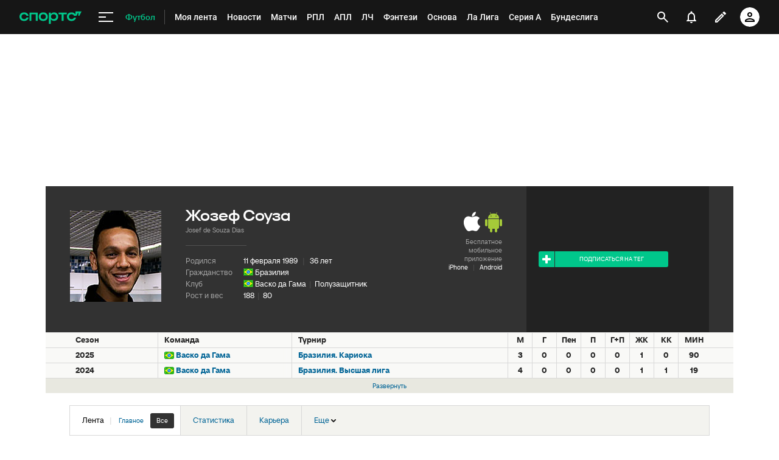

--- FILE ---
content_type: text/html; charset=utf-8
request_url: https://www.google.com/recaptcha/api2/anchor?ar=1&k=6LfctWkUAAAAAA0IBo4Q7wlWetU0jcVC7v5BXbFT&co=aHR0cHM6Ly93d3cuc3BvcnRzLnJ1OjQ0Mw..&hl=en&v=PoyoqOPhxBO7pBk68S4YbpHZ&size=invisible&badge=inline&anchor-ms=20000&execute-ms=30000&cb=cjpvjl57f8a4
body_size: 49260
content:
<!DOCTYPE HTML><html dir="ltr" lang="en"><head><meta http-equiv="Content-Type" content="text/html; charset=UTF-8">
<meta http-equiv="X-UA-Compatible" content="IE=edge">
<title>reCAPTCHA</title>
<style type="text/css">
/* cyrillic-ext */
@font-face {
  font-family: 'Roboto';
  font-style: normal;
  font-weight: 400;
  font-stretch: 100%;
  src: url(//fonts.gstatic.com/s/roboto/v48/KFO7CnqEu92Fr1ME7kSn66aGLdTylUAMa3GUBHMdazTgWw.woff2) format('woff2');
  unicode-range: U+0460-052F, U+1C80-1C8A, U+20B4, U+2DE0-2DFF, U+A640-A69F, U+FE2E-FE2F;
}
/* cyrillic */
@font-face {
  font-family: 'Roboto';
  font-style: normal;
  font-weight: 400;
  font-stretch: 100%;
  src: url(//fonts.gstatic.com/s/roboto/v48/KFO7CnqEu92Fr1ME7kSn66aGLdTylUAMa3iUBHMdazTgWw.woff2) format('woff2');
  unicode-range: U+0301, U+0400-045F, U+0490-0491, U+04B0-04B1, U+2116;
}
/* greek-ext */
@font-face {
  font-family: 'Roboto';
  font-style: normal;
  font-weight: 400;
  font-stretch: 100%;
  src: url(//fonts.gstatic.com/s/roboto/v48/KFO7CnqEu92Fr1ME7kSn66aGLdTylUAMa3CUBHMdazTgWw.woff2) format('woff2');
  unicode-range: U+1F00-1FFF;
}
/* greek */
@font-face {
  font-family: 'Roboto';
  font-style: normal;
  font-weight: 400;
  font-stretch: 100%;
  src: url(//fonts.gstatic.com/s/roboto/v48/KFO7CnqEu92Fr1ME7kSn66aGLdTylUAMa3-UBHMdazTgWw.woff2) format('woff2');
  unicode-range: U+0370-0377, U+037A-037F, U+0384-038A, U+038C, U+038E-03A1, U+03A3-03FF;
}
/* math */
@font-face {
  font-family: 'Roboto';
  font-style: normal;
  font-weight: 400;
  font-stretch: 100%;
  src: url(//fonts.gstatic.com/s/roboto/v48/KFO7CnqEu92Fr1ME7kSn66aGLdTylUAMawCUBHMdazTgWw.woff2) format('woff2');
  unicode-range: U+0302-0303, U+0305, U+0307-0308, U+0310, U+0312, U+0315, U+031A, U+0326-0327, U+032C, U+032F-0330, U+0332-0333, U+0338, U+033A, U+0346, U+034D, U+0391-03A1, U+03A3-03A9, U+03B1-03C9, U+03D1, U+03D5-03D6, U+03F0-03F1, U+03F4-03F5, U+2016-2017, U+2034-2038, U+203C, U+2040, U+2043, U+2047, U+2050, U+2057, U+205F, U+2070-2071, U+2074-208E, U+2090-209C, U+20D0-20DC, U+20E1, U+20E5-20EF, U+2100-2112, U+2114-2115, U+2117-2121, U+2123-214F, U+2190, U+2192, U+2194-21AE, U+21B0-21E5, U+21F1-21F2, U+21F4-2211, U+2213-2214, U+2216-22FF, U+2308-230B, U+2310, U+2319, U+231C-2321, U+2336-237A, U+237C, U+2395, U+239B-23B7, U+23D0, U+23DC-23E1, U+2474-2475, U+25AF, U+25B3, U+25B7, U+25BD, U+25C1, U+25CA, U+25CC, U+25FB, U+266D-266F, U+27C0-27FF, U+2900-2AFF, U+2B0E-2B11, U+2B30-2B4C, U+2BFE, U+3030, U+FF5B, U+FF5D, U+1D400-1D7FF, U+1EE00-1EEFF;
}
/* symbols */
@font-face {
  font-family: 'Roboto';
  font-style: normal;
  font-weight: 400;
  font-stretch: 100%;
  src: url(//fonts.gstatic.com/s/roboto/v48/KFO7CnqEu92Fr1ME7kSn66aGLdTylUAMaxKUBHMdazTgWw.woff2) format('woff2');
  unicode-range: U+0001-000C, U+000E-001F, U+007F-009F, U+20DD-20E0, U+20E2-20E4, U+2150-218F, U+2190, U+2192, U+2194-2199, U+21AF, U+21E6-21F0, U+21F3, U+2218-2219, U+2299, U+22C4-22C6, U+2300-243F, U+2440-244A, U+2460-24FF, U+25A0-27BF, U+2800-28FF, U+2921-2922, U+2981, U+29BF, U+29EB, U+2B00-2BFF, U+4DC0-4DFF, U+FFF9-FFFB, U+10140-1018E, U+10190-1019C, U+101A0, U+101D0-101FD, U+102E0-102FB, U+10E60-10E7E, U+1D2C0-1D2D3, U+1D2E0-1D37F, U+1F000-1F0FF, U+1F100-1F1AD, U+1F1E6-1F1FF, U+1F30D-1F30F, U+1F315, U+1F31C, U+1F31E, U+1F320-1F32C, U+1F336, U+1F378, U+1F37D, U+1F382, U+1F393-1F39F, U+1F3A7-1F3A8, U+1F3AC-1F3AF, U+1F3C2, U+1F3C4-1F3C6, U+1F3CA-1F3CE, U+1F3D4-1F3E0, U+1F3ED, U+1F3F1-1F3F3, U+1F3F5-1F3F7, U+1F408, U+1F415, U+1F41F, U+1F426, U+1F43F, U+1F441-1F442, U+1F444, U+1F446-1F449, U+1F44C-1F44E, U+1F453, U+1F46A, U+1F47D, U+1F4A3, U+1F4B0, U+1F4B3, U+1F4B9, U+1F4BB, U+1F4BF, U+1F4C8-1F4CB, U+1F4D6, U+1F4DA, U+1F4DF, U+1F4E3-1F4E6, U+1F4EA-1F4ED, U+1F4F7, U+1F4F9-1F4FB, U+1F4FD-1F4FE, U+1F503, U+1F507-1F50B, U+1F50D, U+1F512-1F513, U+1F53E-1F54A, U+1F54F-1F5FA, U+1F610, U+1F650-1F67F, U+1F687, U+1F68D, U+1F691, U+1F694, U+1F698, U+1F6AD, U+1F6B2, U+1F6B9-1F6BA, U+1F6BC, U+1F6C6-1F6CF, U+1F6D3-1F6D7, U+1F6E0-1F6EA, U+1F6F0-1F6F3, U+1F6F7-1F6FC, U+1F700-1F7FF, U+1F800-1F80B, U+1F810-1F847, U+1F850-1F859, U+1F860-1F887, U+1F890-1F8AD, U+1F8B0-1F8BB, U+1F8C0-1F8C1, U+1F900-1F90B, U+1F93B, U+1F946, U+1F984, U+1F996, U+1F9E9, U+1FA00-1FA6F, U+1FA70-1FA7C, U+1FA80-1FA89, U+1FA8F-1FAC6, U+1FACE-1FADC, U+1FADF-1FAE9, U+1FAF0-1FAF8, U+1FB00-1FBFF;
}
/* vietnamese */
@font-face {
  font-family: 'Roboto';
  font-style: normal;
  font-weight: 400;
  font-stretch: 100%;
  src: url(//fonts.gstatic.com/s/roboto/v48/KFO7CnqEu92Fr1ME7kSn66aGLdTylUAMa3OUBHMdazTgWw.woff2) format('woff2');
  unicode-range: U+0102-0103, U+0110-0111, U+0128-0129, U+0168-0169, U+01A0-01A1, U+01AF-01B0, U+0300-0301, U+0303-0304, U+0308-0309, U+0323, U+0329, U+1EA0-1EF9, U+20AB;
}
/* latin-ext */
@font-face {
  font-family: 'Roboto';
  font-style: normal;
  font-weight: 400;
  font-stretch: 100%;
  src: url(//fonts.gstatic.com/s/roboto/v48/KFO7CnqEu92Fr1ME7kSn66aGLdTylUAMa3KUBHMdazTgWw.woff2) format('woff2');
  unicode-range: U+0100-02BA, U+02BD-02C5, U+02C7-02CC, U+02CE-02D7, U+02DD-02FF, U+0304, U+0308, U+0329, U+1D00-1DBF, U+1E00-1E9F, U+1EF2-1EFF, U+2020, U+20A0-20AB, U+20AD-20C0, U+2113, U+2C60-2C7F, U+A720-A7FF;
}
/* latin */
@font-face {
  font-family: 'Roboto';
  font-style: normal;
  font-weight: 400;
  font-stretch: 100%;
  src: url(//fonts.gstatic.com/s/roboto/v48/KFO7CnqEu92Fr1ME7kSn66aGLdTylUAMa3yUBHMdazQ.woff2) format('woff2');
  unicode-range: U+0000-00FF, U+0131, U+0152-0153, U+02BB-02BC, U+02C6, U+02DA, U+02DC, U+0304, U+0308, U+0329, U+2000-206F, U+20AC, U+2122, U+2191, U+2193, U+2212, U+2215, U+FEFF, U+FFFD;
}
/* cyrillic-ext */
@font-face {
  font-family: 'Roboto';
  font-style: normal;
  font-weight: 500;
  font-stretch: 100%;
  src: url(//fonts.gstatic.com/s/roboto/v48/KFO7CnqEu92Fr1ME7kSn66aGLdTylUAMa3GUBHMdazTgWw.woff2) format('woff2');
  unicode-range: U+0460-052F, U+1C80-1C8A, U+20B4, U+2DE0-2DFF, U+A640-A69F, U+FE2E-FE2F;
}
/* cyrillic */
@font-face {
  font-family: 'Roboto';
  font-style: normal;
  font-weight: 500;
  font-stretch: 100%;
  src: url(//fonts.gstatic.com/s/roboto/v48/KFO7CnqEu92Fr1ME7kSn66aGLdTylUAMa3iUBHMdazTgWw.woff2) format('woff2');
  unicode-range: U+0301, U+0400-045F, U+0490-0491, U+04B0-04B1, U+2116;
}
/* greek-ext */
@font-face {
  font-family: 'Roboto';
  font-style: normal;
  font-weight: 500;
  font-stretch: 100%;
  src: url(//fonts.gstatic.com/s/roboto/v48/KFO7CnqEu92Fr1ME7kSn66aGLdTylUAMa3CUBHMdazTgWw.woff2) format('woff2');
  unicode-range: U+1F00-1FFF;
}
/* greek */
@font-face {
  font-family: 'Roboto';
  font-style: normal;
  font-weight: 500;
  font-stretch: 100%;
  src: url(//fonts.gstatic.com/s/roboto/v48/KFO7CnqEu92Fr1ME7kSn66aGLdTylUAMa3-UBHMdazTgWw.woff2) format('woff2');
  unicode-range: U+0370-0377, U+037A-037F, U+0384-038A, U+038C, U+038E-03A1, U+03A3-03FF;
}
/* math */
@font-face {
  font-family: 'Roboto';
  font-style: normal;
  font-weight: 500;
  font-stretch: 100%;
  src: url(//fonts.gstatic.com/s/roboto/v48/KFO7CnqEu92Fr1ME7kSn66aGLdTylUAMawCUBHMdazTgWw.woff2) format('woff2');
  unicode-range: U+0302-0303, U+0305, U+0307-0308, U+0310, U+0312, U+0315, U+031A, U+0326-0327, U+032C, U+032F-0330, U+0332-0333, U+0338, U+033A, U+0346, U+034D, U+0391-03A1, U+03A3-03A9, U+03B1-03C9, U+03D1, U+03D5-03D6, U+03F0-03F1, U+03F4-03F5, U+2016-2017, U+2034-2038, U+203C, U+2040, U+2043, U+2047, U+2050, U+2057, U+205F, U+2070-2071, U+2074-208E, U+2090-209C, U+20D0-20DC, U+20E1, U+20E5-20EF, U+2100-2112, U+2114-2115, U+2117-2121, U+2123-214F, U+2190, U+2192, U+2194-21AE, U+21B0-21E5, U+21F1-21F2, U+21F4-2211, U+2213-2214, U+2216-22FF, U+2308-230B, U+2310, U+2319, U+231C-2321, U+2336-237A, U+237C, U+2395, U+239B-23B7, U+23D0, U+23DC-23E1, U+2474-2475, U+25AF, U+25B3, U+25B7, U+25BD, U+25C1, U+25CA, U+25CC, U+25FB, U+266D-266F, U+27C0-27FF, U+2900-2AFF, U+2B0E-2B11, U+2B30-2B4C, U+2BFE, U+3030, U+FF5B, U+FF5D, U+1D400-1D7FF, U+1EE00-1EEFF;
}
/* symbols */
@font-face {
  font-family: 'Roboto';
  font-style: normal;
  font-weight: 500;
  font-stretch: 100%;
  src: url(//fonts.gstatic.com/s/roboto/v48/KFO7CnqEu92Fr1ME7kSn66aGLdTylUAMaxKUBHMdazTgWw.woff2) format('woff2');
  unicode-range: U+0001-000C, U+000E-001F, U+007F-009F, U+20DD-20E0, U+20E2-20E4, U+2150-218F, U+2190, U+2192, U+2194-2199, U+21AF, U+21E6-21F0, U+21F3, U+2218-2219, U+2299, U+22C4-22C6, U+2300-243F, U+2440-244A, U+2460-24FF, U+25A0-27BF, U+2800-28FF, U+2921-2922, U+2981, U+29BF, U+29EB, U+2B00-2BFF, U+4DC0-4DFF, U+FFF9-FFFB, U+10140-1018E, U+10190-1019C, U+101A0, U+101D0-101FD, U+102E0-102FB, U+10E60-10E7E, U+1D2C0-1D2D3, U+1D2E0-1D37F, U+1F000-1F0FF, U+1F100-1F1AD, U+1F1E6-1F1FF, U+1F30D-1F30F, U+1F315, U+1F31C, U+1F31E, U+1F320-1F32C, U+1F336, U+1F378, U+1F37D, U+1F382, U+1F393-1F39F, U+1F3A7-1F3A8, U+1F3AC-1F3AF, U+1F3C2, U+1F3C4-1F3C6, U+1F3CA-1F3CE, U+1F3D4-1F3E0, U+1F3ED, U+1F3F1-1F3F3, U+1F3F5-1F3F7, U+1F408, U+1F415, U+1F41F, U+1F426, U+1F43F, U+1F441-1F442, U+1F444, U+1F446-1F449, U+1F44C-1F44E, U+1F453, U+1F46A, U+1F47D, U+1F4A3, U+1F4B0, U+1F4B3, U+1F4B9, U+1F4BB, U+1F4BF, U+1F4C8-1F4CB, U+1F4D6, U+1F4DA, U+1F4DF, U+1F4E3-1F4E6, U+1F4EA-1F4ED, U+1F4F7, U+1F4F9-1F4FB, U+1F4FD-1F4FE, U+1F503, U+1F507-1F50B, U+1F50D, U+1F512-1F513, U+1F53E-1F54A, U+1F54F-1F5FA, U+1F610, U+1F650-1F67F, U+1F687, U+1F68D, U+1F691, U+1F694, U+1F698, U+1F6AD, U+1F6B2, U+1F6B9-1F6BA, U+1F6BC, U+1F6C6-1F6CF, U+1F6D3-1F6D7, U+1F6E0-1F6EA, U+1F6F0-1F6F3, U+1F6F7-1F6FC, U+1F700-1F7FF, U+1F800-1F80B, U+1F810-1F847, U+1F850-1F859, U+1F860-1F887, U+1F890-1F8AD, U+1F8B0-1F8BB, U+1F8C0-1F8C1, U+1F900-1F90B, U+1F93B, U+1F946, U+1F984, U+1F996, U+1F9E9, U+1FA00-1FA6F, U+1FA70-1FA7C, U+1FA80-1FA89, U+1FA8F-1FAC6, U+1FACE-1FADC, U+1FADF-1FAE9, U+1FAF0-1FAF8, U+1FB00-1FBFF;
}
/* vietnamese */
@font-face {
  font-family: 'Roboto';
  font-style: normal;
  font-weight: 500;
  font-stretch: 100%;
  src: url(//fonts.gstatic.com/s/roboto/v48/KFO7CnqEu92Fr1ME7kSn66aGLdTylUAMa3OUBHMdazTgWw.woff2) format('woff2');
  unicode-range: U+0102-0103, U+0110-0111, U+0128-0129, U+0168-0169, U+01A0-01A1, U+01AF-01B0, U+0300-0301, U+0303-0304, U+0308-0309, U+0323, U+0329, U+1EA0-1EF9, U+20AB;
}
/* latin-ext */
@font-face {
  font-family: 'Roboto';
  font-style: normal;
  font-weight: 500;
  font-stretch: 100%;
  src: url(//fonts.gstatic.com/s/roboto/v48/KFO7CnqEu92Fr1ME7kSn66aGLdTylUAMa3KUBHMdazTgWw.woff2) format('woff2');
  unicode-range: U+0100-02BA, U+02BD-02C5, U+02C7-02CC, U+02CE-02D7, U+02DD-02FF, U+0304, U+0308, U+0329, U+1D00-1DBF, U+1E00-1E9F, U+1EF2-1EFF, U+2020, U+20A0-20AB, U+20AD-20C0, U+2113, U+2C60-2C7F, U+A720-A7FF;
}
/* latin */
@font-face {
  font-family: 'Roboto';
  font-style: normal;
  font-weight: 500;
  font-stretch: 100%;
  src: url(//fonts.gstatic.com/s/roboto/v48/KFO7CnqEu92Fr1ME7kSn66aGLdTylUAMa3yUBHMdazQ.woff2) format('woff2');
  unicode-range: U+0000-00FF, U+0131, U+0152-0153, U+02BB-02BC, U+02C6, U+02DA, U+02DC, U+0304, U+0308, U+0329, U+2000-206F, U+20AC, U+2122, U+2191, U+2193, U+2212, U+2215, U+FEFF, U+FFFD;
}
/* cyrillic-ext */
@font-face {
  font-family: 'Roboto';
  font-style: normal;
  font-weight: 900;
  font-stretch: 100%;
  src: url(//fonts.gstatic.com/s/roboto/v48/KFO7CnqEu92Fr1ME7kSn66aGLdTylUAMa3GUBHMdazTgWw.woff2) format('woff2');
  unicode-range: U+0460-052F, U+1C80-1C8A, U+20B4, U+2DE0-2DFF, U+A640-A69F, U+FE2E-FE2F;
}
/* cyrillic */
@font-face {
  font-family: 'Roboto';
  font-style: normal;
  font-weight: 900;
  font-stretch: 100%;
  src: url(//fonts.gstatic.com/s/roboto/v48/KFO7CnqEu92Fr1ME7kSn66aGLdTylUAMa3iUBHMdazTgWw.woff2) format('woff2');
  unicode-range: U+0301, U+0400-045F, U+0490-0491, U+04B0-04B1, U+2116;
}
/* greek-ext */
@font-face {
  font-family: 'Roboto';
  font-style: normal;
  font-weight: 900;
  font-stretch: 100%;
  src: url(//fonts.gstatic.com/s/roboto/v48/KFO7CnqEu92Fr1ME7kSn66aGLdTylUAMa3CUBHMdazTgWw.woff2) format('woff2');
  unicode-range: U+1F00-1FFF;
}
/* greek */
@font-face {
  font-family: 'Roboto';
  font-style: normal;
  font-weight: 900;
  font-stretch: 100%;
  src: url(//fonts.gstatic.com/s/roboto/v48/KFO7CnqEu92Fr1ME7kSn66aGLdTylUAMa3-UBHMdazTgWw.woff2) format('woff2');
  unicode-range: U+0370-0377, U+037A-037F, U+0384-038A, U+038C, U+038E-03A1, U+03A3-03FF;
}
/* math */
@font-face {
  font-family: 'Roboto';
  font-style: normal;
  font-weight: 900;
  font-stretch: 100%;
  src: url(//fonts.gstatic.com/s/roboto/v48/KFO7CnqEu92Fr1ME7kSn66aGLdTylUAMawCUBHMdazTgWw.woff2) format('woff2');
  unicode-range: U+0302-0303, U+0305, U+0307-0308, U+0310, U+0312, U+0315, U+031A, U+0326-0327, U+032C, U+032F-0330, U+0332-0333, U+0338, U+033A, U+0346, U+034D, U+0391-03A1, U+03A3-03A9, U+03B1-03C9, U+03D1, U+03D5-03D6, U+03F0-03F1, U+03F4-03F5, U+2016-2017, U+2034-2038, U+203C, U+2040, U+2043, U+2047, U+2050, U+2057, U+205F, U+2070-2071, U+2074-208E, U+2090-209C, U+20D0-20DC, U+20E1, U+20E5-20EF, U+2100-2112, U+2114-2115, U+2117-2121, U+2123-214F, U+2190, U+2192, U+2194-21AE, U+21B0-21E5, U+21F1-21F2, U+21F4-2211, U+2213-2214, U+2216-22FF, U+2308-230B, U+2310, U+2319, U+231C-2321, U+2336-237A, U+237C, U+2395, U+239B-23B7, U+23D0, U+23DC-23E1, U+2474-2475, U+25AF, U+25B3, U+25B7, U+25BD, U+25C1, U+25CA, U+25CC, U+25FB, U+266D-266F, U+27C0-27FF, U+2900-2AFF, U+2B0E-2B11, U+2B30-2B4C, U+2BFE, U+3030, U+FF5B, U+FF5D, U+1D400-1D7FF, U+1EE00-1EEFF;
}
/* symbols */
@font-face {
  font-family: 'Roboto';
  font-style: normal;
  font-weight: 900;
  font-stretch: 100%;
  src: url(//fonts.gstatic.com/s/roboto/v48/KFO7CnqEu92Fr1ME7kSn66aGLdTylUAMaxKUBHMdazTgWw.woff2) format('woff2');
  unicode-range: U+0001-000C, U+000E-001F, U+007F-009F, U+20DD-20E0, U+20E2-20E4, U+2150-218F, U+2190, U+2192, U+2194-2199, U+21AF, U+21E6-21F0, U+21F3, U+2218-2219, U+2299, U+22C4-22C6, U+2300-243F, U+2440-244A, U+2460-24FF, U+25A0-27BF, U+2800-28FF, U+2921-2922, U+2981, U+29BF, U+29EB, U+2B00-2BFF, U+4DC0-4DFF, U+FFF9-FFFB, U+10140-1018E, U+10190-1019C, U+101A0, U+101D0-101FD, U+102E0-102FB, U+10E60-10E7E, U+1D2C0-1D2D3, U+1D2E0-1D37F, U+1F000-1F0FF, U+1F100-1F1AD, U+1F1E6-1F1FF, U+1F30D-1F30F, U+1F315, U+1F31C, U+1F31E, U+1F320-1F32C, U+1F336, U+1F378, U+1F37D, U+1F382, U+1F393-1F39F, U+1F3A7-1F3A8, U+1F3AC-1F3AF, U+1F3C2, U+1F3C4-1F3C6, U+1F3CA-1F3CE, U+1F3D4-1F3E0, U+1F3ED, U+1F3F1-1F3F3, U+1F3F5-1F3F7, U+1F408, U+1F415, U+1F41F, U+1F426, U+1F43F, U+1F441-1F442, U+1F444, U+1F446-1F449, U+1F44C-1F44E, U+1F453, U+1F46A, U+1F47D, U+1F4A3, U+1F4B0, U+1F4B3, U+1F4B9, U+1F4BB, U+1F4BF, U+1F4C8-1F4CB, U+1F4D6, U+1F4DA, U+1F4DF, U+1F4E3-1F4E6, U+1F4EA-1F4ED, U+1F4F7, U+1F4F9-1F4FB, U+1F4FD-1F4FE, U+1F503, U+1F507-1F50B, U+1F50D, U+1F512-1F513, U+1F53E-1F54A, U+1F54F-1F5FA, U+1F610, U+1F650-1F67F, U+1F687, U+1F68D, U+1F691, U+1F694, U+1F698, U+1F6AD, U+1F6B2, U+1F6B9-1F6BA, U+1F6BC, U+1F6C6-1F6CF, U+1F6D3-1F6D7, U+1F6E0-1F6EA, U+1F6F0-1F6F3, U+1F6F7-1F6FC, U+1F700-1F7FF, U+1F800-1F80B, U+1F810-1F847, U+1F850-1F859, U+1F860-1F887, U+1F890-1F8AD, U+1F8B0-1F8BB, U+1F8C0-1F8C1, U+1F900-1F90B, U+1F93B, U+1F946, U+1F984, U+1F996, U+1F9E9, U+1FA00-1FA6F, U+1FA70-1FA7C, U+1FA80-1FA89, U+1FA8F-1FAC6, U+1FACE-1FADC, U+1FADF-1FAE9, U+1FAF0-1FAF8, U+1FB00-1FBFF;
}
/* vietnamese */
@font-face {
  font-family: 'Roboto';
  font-style: normal;
  font-weight: 900;
  font-stretch: 100%;
  src: url(//fonts.gstatic.com/s/roboto/v48/KFO7CnqEu92Fr1ME7kSn66aGLdTylUAMa3OUBHMdazTgWw.woff2) format('woff2');
  unicode-range: U+0102-0103, U+0110-0111, U+0128-0129, U+0168-0169, U+01A0-01A1, U+01AF-01B0, U+0300-0301, U+0303-0304, U+0308-0309, U+0323, U+0329, U+1EA0-1EF9, U+20AB;
}
/* latin-ext */
@font-face {
  font-family: 'Roboto';
  font-style: normal;
  font-weight: 900;
  font-stretch: 100%;
  src: url(//fonts.gstatic.com/s/roboto/v48/KFO7CnqEu92Fr1ME7kSn66aGLdTylUAMa3KUBHMdazTgWw.woff2) format('woff2');
  unicode-range: U+0100-02BA, U+02BD-02C5, U+02C7-02CC, U+02CE-02D7, U+02DD-02FF, U+0304, U+0308, U+0329, U+1D00-1DBF, U+1E00-1E9F, U+1EF2-1EFF, U+2020, U+20A0-20AB, U+20AD-20C0, U+2113, U+2C60-2C7F, U+A720-A7FF;
}
/* latin */
@font-face {
  font-family: 'Roboto';
  font-style: normal;
  font-weight: 900;
  font-stretch: 100%;
  src: url(//fonts.gstatic.com/s/roboto/v48/KFO7CnqEu92Fr1ME7kSn66aGLdTylUAMa3yUBHMdazQ.woff2) format('woff2');
  unicode-range: U+0000-00FF, U+0131, U+0152-0153, U+02BB-02BC, U+02C6, U+02DA, U+02DC, U+0304, U+0308, U+0329, U+2000-206F, U+20AC, U+2122, U+2191, U+2193, U+2212, U+2215, U+FEFF, U+FFFD;
}

</style>
<link rel="stylesheet" type="text/css" href="https://www.gstatic.com/recaptcha/releases/PoyoqOPhxBO7pBk68S4YbpHZ/styles__ltr.css">
<script nonce="l5rEKsaztHk60F9qsR71yQ" type="text/javascript">window['__recaptcha_api'] = 'https://www.google.com/recaptcha/api2/';</script>
<script type="text/javascript" src="https://www.gstatic.com/recaptcha/releases/PoyoqOPhxBO7pBk68S4YbpHZ/recaptcha__en.js" nonce="l5rEKsaztHk60F9qsR71yQ">
      
    </script></head>
<body><div id="rc-anchor-alert" class="rc-anchor-alert"></div>
<input type="hidden" id="recaptcha-token" value="[base64]">
<script type="text/javascript" nonce="l5rEKsaztHk60F9qsR71yQ">
      recaptcha.anchor.Main.init("[\x22ainput\x22,[\x22bgdata\x22,\x22\x22,\[base64]/[base64]/MjU1Ong/[base64]/[base64]/[base64]/[base64]/[base64]/[base64]/[base64]/[base64]/[base64]/[base64]/[base64]/[base64]/[base64]/[base64]/[base64]\\u003d\x22,\[base64]\\u003d\\u003d\x22,\x22K8ONZiwwWwXDk8KTwpPCgn/CrcOtw4ZRF8KQPMKswrgHw63DisKPfMKXw6s2w7cGw5h6WGTDril+wo4Aw5oxwq/DusOXP8O8wpHDhSQ9w6ALUsOiTGrCoQ1Gw50zOEtmw4XCtFNqZMK5ZsOufcK3AcK0el7CpjXDksOeE8KBJBXCoVHDscKpG8OGw7lKUcKhQ8KNw5fCi8OEwo4fasOOwrnDrQbCjMO7wqnDrsOSJEQ9MxzDm3HDmzYDKcKgBgPDm8K/w68fCAcdwpfCrMKUZTrCnEZDw6XCtyhYesKRdcOYw4B6wrJJQAU+wpfCrhjCrsKFCEkKYBU+MH/CpMOAbybDlTvCl1syTsOKw4vCi8KPBgRqwpU7wr/CpRA/YU7CjS0Fwo9DwqN5eGgvKcO+wo/Ct8KJwpNFw6rDtcKCFQnCocOtwrF8woTCn2fCh8OfFiLCt8Kvw7Nfw5ICwprCgcKwwp8Vw5fCil3DqMOPwqNxOCnCpMKFb07DkkA/WkPCqMO6CMKWWsOtw5pRGsKWw6ZMW2dcJTLCoT04ABhSw5dCXGIRTDQPEHo1w6oYw68BwokawqrCsBYyw5Ytw5VzX8OBw789EsKXFcO4w455w5xRe1pBwqZwAMK2w5R6w7XDpk9+w61lfMKocgRXwoDCvsOPU8OFwqwHFBoLLcKtLV/Drg9jwrrDpcOGKXjCogrCp8ObPsK0SMKpTMOCwpjCjVoTwrsQwo7DoG7CksOtAcO2wpzDo8O1w4IGwrtMw5ozDQ3CosK6BsKAD8ODVG7DnVfDqcKRw5HDv28BwolRw57DncO+wqZdwq/CpMKMUcK7QcKvGMKvUH3DuU1nwobDkV9RWQrCkcO2Vm5nIMOPFMK8w7FheWXDjcKiAsOZbDnDr0vCl8Kdw7vCqnhxwp4ywoFQw7zDpjPCpMKUHQ4qwqYKwrzDm8KrwpLCkcOowrxKwrDDgsK4w53Dk8KmwrjDpgHCh3RkOzgwwoHDg8OLw4kmUFQ0TAbDjBIwJcK/w74Gw4TDksKiw7nDucOyw5oNw5cPLcOBwpEWw7NFPcOkwrbCrmfCmcOjw73DtsOPNMKbbMOfwp19PsOHfMOjT3XCq8K8w7XDrA/CisKOwoM0wq/CvcKbwr/[base64]/Co3QBwoHCmMKbwonChB3Du8O7w6PDiMOJwqJAwrVIKMKPwrfDvMKlM8ODJsOqwrvCs8OQJF3Cgw3Cr2zClsOww4pCLEVGK8OHwokZBcK0wonDssKdSiPDvcO4fcOtwpjCmsKwdsKuDyYMZSDCosOoQcK2YB91w47CrA81FcOZNFZtwrvDicOue0nCm8Osw5pOAcK/R8OFwq19w5ZPbcO+w7cfYyIYRA1eRXPCqMO3L8KsP3nDhMOyEsK9bVQ4wrbCmsO3fMOaXyPDl8OTw79mEsKYwqRLw7YVZwxzGcOLJn3CiRzCk8OKBcOUBhDCpMOCwrVpwr1uwp/DgcO2wovDkW4ow6YEwpIPccKALcOAbRooJcOww5PCpQZaXkTDi8OSICh3LsKwRB8nw654CFnCmcKWGcKNbRHCs13Cm2gxC8OKwpNbXyAIO2zDr8OvHUvCusOIwpR0C8KPw5XDucO4TMOKP8KBwpHCn8OCwrvDiTpHw5fCsMKvZ8KTV8KyT8K/LUPCrnjDlcO6IcO5Kg41wqhZwp7CimTDnGs6KMK4DFDDkQ4NwpIhElXDkRHCnWPCuUnDjsOuw5/DqcOOwozChAzDnUPDusKcwqFWMMKrw4Mbw4LCnXZmwpx/[base64]/ChwvCgsOPbyTCnMOgw4vCkGXDvW/DgMO5woNKesKsWsOkwoPDnQnDrhRCw5vDmsKQScOOw5vDusKBw6RTMsOIw7nDsMOkKMKuwrVwZMKiYSnDtcKIw7XCnQE4w7PDhsKdRm7DlUPDkcKyw6lIw6gKHsKBw7R4UsOOVT7CrsKaMBTCmmnDgy5pYMOoeWHDtX7CkSTCo3PCkVDCnUQmacK1YMKxwq/DpMKXwq/DrAvDoE/CinPCtMKQw684HxfDgBfChDjCiMKCNMOnw4NBwqkVfsKmdEJRw410QXJswoHCvMOqCcOdAiTDtUvCgsOpwpbCvwNswrnDqVrDn1ANGiLDtEUJVCLDnsOzIcOVw6AUw7Egw5MqRQhyH0bCnsKWw4DCmmxxw6vChAfDtS/DvcK8w6UeAX8OdcK1w73Ds8KkbsONw5phwp0Gw6BfNMKTwplKw7EhwqgZL8OaEghXUMKCw5UdwpvDgcOkwr8gw47DgibDvDzCkcOpOlNKLcOCPsKVEkU2w7pfwrB9w7sZwosDwpbCnivDgMO4CMKew7xRw6PChMKfS8KBw5jDqgZdci7DjGzCmMK/WMOzCMO+AGpNw5U4wovDlXAfw7zDtWNtFcOgZXnDqsO2KcO3OEpgO8Kbw5Eqw4UVw4XDtyTDnjtew5IXWHrCj8K/w6bCssKpw5sGNwZdw5c1wrrCu8KMw6wtw7AmwpbChxsIw7ZQwopYw5plwpNbw4zCrcOtKDPCmyR7wr9SdyoRwq7CrsOvXcKaA23DisKPUMOYwp/[base64]/DjsKFw6V2wpHCky8gwrfCqsOzfcKARnljVk8DwpdkCcKhwoTDk3d/CcKPwqYBw5sOOELCg3x7VWlmQx/CjCZRZBnChnPDlUBSw5nDv1ciw6XCucKoDnNbw6HDv8KFw70RwrRQw4BdDcOhwqLDtQTDvHXCml5ow6zDqkDDh8KVwp0Pwoc+RcKmwqjCo8OFwoMyw7YEw5vDlk/CnxkRfhzCucOww7XCk8KwHMOAwr3DnHvDiMOwasOcF3Avw4DCisOWI3MIbMKFABIWwq05wq8GwpoOacO5EXXCgsKjw7w0fsKubTtcw6klw4nDpT8SIMKhMRfCisKlAgfClMKVA0QOwrdQwr8YdcKEwqvCvsO1JsKEQzE5wq/DuMOlwq0lDsKmwqgAw6TDqCFZXcOrdC/CkMO8chXDikjCql/Dv8K4wpvCvMK/LBPCj8O5BzADwo8cKWdXwrsXFjjCmR/CsR0FHsKLBMKDw7TDt33Dm8Oqw5TDhFbDp0rDiHvClsOqwosqwrtDC0sSIsKdwprCsiXDvMKMwoTCrDBTHlACejTDnWhzw5bDqgpvwp13C0nCh8Kvw4XDvsOgUFnCoDPDgcKuLsOOYG4uwqTDucOgwpHCsn82BMO+KMOSwrHCnXTDoBnDhWvCiRLCqzA8LMO/M1dSfRc8wrpuY8OOw4saUcK/QT4UVz3DrCjCicOlLyHDtiROIsKTBWzDssOPBWrDqcOLbcObL0IGw4bDoMKta2jDp8OtUx7CimAFwpUWwoZpwr9Zwpt2wqk7Ol/DvXbDhcOsBCUlODXDp8Kwwr8FaETDt8OrNxrCkRHChsKINcKyfsKiIMOCwrRRwrXDvjvCvArDmTAZw5jCk8K8XTpkw7xaRMOFF8OXw7hhQsO1IXgWWUt7w5Q1BQfDkDLCusK2ZxDDhMO+wpzDncKbJyAowp/CksOPw6PCn3LCjj4kYhtGJsKqJ8O5AsOkZsOswokRwrnCiMKpDsK/diHCiiglwpIGXMOwwqzDvcKQw4sAwrpaElrCsmPCngbDgXLCuStIwoYvLQcuLldNw7w/ZMKEwrXDumPCpMKpFmjCnHXDuhXCnA1mZGxnSRkUwrNnN8KkKsOAw4RQRXvDssOVwqbDlDXCjsKPbUESVC7DqcKaw4c2w7Y1w5fCtXtpEsKvSMOCNCrCmG9twpPDlMKqwrcTwpV8WMOiw5Z8w6sqwqkbTsOsw77DqMK6NcOKCn/CgBtlwqjCoijDrMKTw4wdNcKpw5vCtRcaN1zDlBpoJU/DjThww5rCncOCw6lkTC4HDsOZw53DscOLdMOtw55/wocTS8OpwosiV8KxKEgKJWgawrvCksOXwonCnsKsLFgNwqM4TMK5SRfCgX3CmsOPwoksLC88wpFxwqlEH8ObbsOBw5QpJXk6fmjCucOcGMKTY8O3HcKnw41lwoxWwrXDkMKxwqsUD2zDjsKhw78GfmfDpcOTwrPCjMOxw644wplVXwvDhynDsWbDlsOBwo/DnzxcL8Onwr/CpWc8Hg7Crygnwo06DsKYfg5NSWXDr28cw4ZNwo7DiFbDmF8twoVfIHHChFvClcOewpZyb2PDrsKewrTCnMOVw7sXe8KlUh/[base64]/Dn8OCehN9w7N4EVcDc8KfbsO5PVvDpCXDq8Oww4oDwoxfe3Aww6gww4DCsB/Dt0sDB8OWCXQ4wpFiS8KrFcOtw4XCmDR8wrNgw6HCrxXCimDDjsOMLH/DuHrCqFFjwrgnHwXCnMKNw5cCHsOLw5nCi0vCnmjCridXZsORQ8ODcsO4BiJwOHpNwqQHwpPDrlEbGsOKwpLDqcKtwpkJU8OPLMKpw60Sw40eAMKsworDuCDDkRTCq8OmainDs8K5QsK+wrDCgjcHP1XDuzXDuMOvwp9kfMO/[base64]/[base64]/CgMKBayAew5opScKoXwTDlsK7HsOxSQNKw5DDvSzDqcK8b3g0W8Omwo/DkD0gwpTDtMOzw6lJw6DCpiRcFMKVasO9H0rDqMKkQEBDwoxFW8OnKm3DgldMwoEWwqwtwq9YXwPCrRXCinDDqz3Dp2rDnMOVBilpbh49wr7Cr0s1w6LClsO8w70dwprDv8OhYWY+w61zwrBKf8KXB33CilrDkcKwZF9pQUzDicK/cSzCrFcfw6oPw582GCUaOEHCmsKpeXfCqMOlbMK1aMKlwolTb8KgW3M1w7TDgkHDuikGw4AxSj9nw7UpwqjDnFbChjU2V1Jtw6XCuMKGw7MBw4RkC8K0w6B8wpLCjMOAw43DtC7DosOHw7PDvmQ2EWbCm8OQw5doasO5w4gYw6PCowBdw7FfY3x7PMO/w6sIwr7Cg8OawolmccK2esOwXcKIYXljw4BUw4nClsOPwqjCilzCux9gQHhrw4zCvRJKw7pRV8OYwrZKHMKLMRVUO1gzScOjwoHCrB9WLcKPwpQkGsODAcKawpfDuHs3w5fCs8KTwot2w7IbVcOrwqvCnQzCsMKqwpPDlsOYBsKdSnfDqgrChR/DmMKLwoTCjsOCw4ZPwrwRw7PDrUbCl8Owwq7CnU/DjcK7AWI+w4Qmw5hmCsK8w6cwIcKcw7LDl3fCj1vDhWsFw5V5wo7DuynDlMKMQsOTwqnCicKAw50ULhLDoQ9fwppzwpJfwrRbw6p3eMKyHQTCgMO/w4bCs8KicWdJw6dlRzN7w6bDoX3ChX80QsO1GVzDplbDtMK+worDqyoFw4zCvcKrw402JcKRwrDDgzTDrFvDgVocwqXDqynDv3wWR8OPVMKtwpnDlTPDhTTDrcKRwqcDwqd1AcOew74nw6g9RcKVwqQuBcO2TnteHcOiXsOcWR9Zw5wXwr3CgcONwrlrwq/[base64]/[base64]/wr7CpsOlasOKWAPCp8KqwoY/w4duw59vw6BDw6QZwpgUw4YDB2R1w58uPm03fT/CoEgow4fDtcOlw7/DjcOBYsOyCsOcw5UQwr5bfU/CsxgOb1YRwpnDrQ0kw6LDiMK1w7kzWwR2wp7Cq8KOfX/CnMOBKsK6LD/[base64]/w4fCn8K+FinCscK3w6E4wrsROsOnYTfCsMKgwpnCqcOwwobDr0QiwqbDhT0QwpUIQwDCgMKyLT5SBTkoMcKbF8OgLTd4KcKpwqfDiXh3w6h6OGTCknNAw4XDsl3Di8OacEU/w7zDgCdrwrvCpVlobX/[base64]/[base64]/Cu8KEVTsawrPDnsOnDikgGMOuNlEqw5FRwopof8OAw7DCpj4TwoUuA1XDjD3DscOfwokuOcORFMKewpUaO1PDnMKAw5zDk8KBw5zDpsKqRRfCvMKZOcKgw5ReVn9bYyjCqcKPw4zDqsKLwp7Dgxt6B2dXXFXClsK7Q8OAbMKKw4bDlMOWwodHVsO2S8KUwpfDj8KQwp/Dgi8pIMOVJB03Y8KTw7UhOMKFfMOfwoLCqsO6dmBucmzCvcOfIMK3S1IjESXDksOaL0lvEl0VwrtAw4UlFcOwwoEbwrnDjRg7SHLCpcO4woYpwp1ZASM7wpTDtcKqFcK8TCjChcOdw4rCocKQw7/[base64]/UkjCt8OCw7tlFzdpM37DjTXCqMK1wofDo8KUD8Opw6gIw7vCmcK7GcOObMOGUk1yw59NM8KDwp5Fw4vClH/DpcKBH8KzwoDCh3rDkGTCosKNTCJJwpoyVj7DsH7DiBrCoMK9DzBewobDolXCk8KAw5LDs8KsBy0nTsOBwrPCoSzDsMKLMnxXw74aw53DgF3DrABiBcOiw7nChMOKEmbDhcK3bDbDpcONYjrChMOhWHHCvWM0FcKRQcOUwpnCrcKCwp/CsgnDl8KawrBsWsO6wo9NwrjClGLCiQTDq8KqMQXClj/[base64]/[base64]/Cl35lw7vCpsKrwoNGwo3CvhvDjcKzb8Oww5kkw6vCjBTCqxlNS1TDgcK5w7ZfE1nCvDvDmsKXaUbDrXg3Py/DtifDmMONw7wAQisbFcO/w53CoUFXwqvClsOTw4IUwqA+w79Xwr4aMcOawq7CjMOcw7wZBwt0DcKzeH7CrsKZDMK3w5sGw48Dw4ZDRk56wpXCgsOEw6PDjV4rw5ZSwpVmw7sIwrDCsVzCgAfDrMKuZhXCg8KeUG7DqsKuPmXDtsOHcX5xJixkwqzDpAwcwox7w6Zow5ghw61EdAzCr2sNH8Otw4/CqcODRsKdUlTDnkI3w6UCw4TCssKyT3RTwpbDqsKoJWHDj8K/wrXCo27DqMOWwociacOJw65fTX/DssKfwqrCiTfCrxrCjsODPnHCkMOHZHbDv8Klw6Y7woXChihZwqHCh03DvirCh8Ohw73Di2Qpw6bDp8K7wrrDnW3Ct8KOw6PDjMOffMKTIBYoG8OfdX5aKHkEw4N/w5rCqBPCgV7Dg8OUDzTDoBXCiMOnD8Kiwo3Cs8OSw68Ww4vDkHDCqCYTRmJPw5HDsEPDk8OFw6/DrcKTSMOxwqRNIlgRwp0WMRgGKBR/[base64]/DhHbDhsK/[base64]/[base64]/Dq8ODw5Y2w6ocY23Csh7Cn8O1w6rCiMKow7vDgMKRwobDnHLDhjJdLSHCgndaw4rDssOuAk0zCUhbw57CtsOhw7M1R8O6YcOKFXw4w5PDt8Oqw5zCkcKmHgbCrcKAw7lYw5/ChSI2PMK6w6ddCQHDq8O7E8O7J3rChWU3Z0NMOsOhY8KfwpInCsOIwrTCmAB4wpnCnMOww5bDp8KtwobCn8KwasKdf8O5w5t8QMKIw45cAMOkw7rCoMK2aMOKw5RDKMKew4RywpzCu8KOE8KXDVfDs1wbYMKfw54AwqFpw4Fmw7xTwpbCji9BfcKMBcObwp5Gwr/DnsOuIcKsQxvDp8Kpw7LCmcKEwq8hGcKew6nDoU89IcKawrwEeGQbNcKHw4wRPyhAwq8KwqQ1wp3DjsKhw6tDw49xwo3CqiB0QcKLw6jCksKIwoLDqAnCn8OzDks8woYODsKfw6JZdQjCs2vCqgsbwqPDvHvDn0LCnMOdRMOwwqB3wpTCoW/DpW3DicKqCS7DhsOKAMKBw53Diy5eYm7DvcOcWVbDvm8mw6PDlcKOf1vCg8O/wr4WwooXHMKid8KwU1PDmy7CrBdWw4BeYirCu8KPw4/DgsOPw5jCm8KEwpwJwqQ7wojChsKJw4LCo8OxwoN1w4DDhDnCknFHw5bDtsKOw4vDh8OqwrLDg8KyDnXCt8K5f344A8KCFMKPDyPCn8KNw6xhw5HCvMOJwpHDjSFRUsKFQ8KQwrLDqcKNLBHCmD9bw7bDtcKawo/Dm8KRw5IewoQ2wqXDkcOMw7fCi8KJWcKbXDDCjMKSNcKkCBjDgsKwD1XCi8O7Xi7CuMKJZsOeRsOkwr4jwqU/wpNqwp/DoRrChsOlC8Kxw6/DlCLDmA4iLFbCh3VOKlHDjh3CuHDDngvCgcKTw5Vnw7fCosO6wrxxw60PbEUxwqY1C8ORSMKxN8KPwq0hw7c1w5DCkxDCu8KUE8KIw4jCl8Olwr1MaGbClS/CgcOhw6DDtCAfcAcBwoFsPcKMw4F9TsOQwphSwph5T8OCFy1jwpLDuMK0BcO7wqpnYBrCiSLCvx/CtF8kWh3CiVvDncOWQWMfw4htwq/CnElRVyVFZsKfASvCuMOeZ8OOwqNCa8OKwoUGw4zDk8Onw6EuwpY5w4kCO8K0w6soMGLDqT5QwqInw7DCosOyPhU7fsOgPRzDp1nCvQZiCxs/wrQkwoDCiCDDjDbCk3xKwpPDsk3DsmlMwrMrwp3DkAfDvcK0w6IbK0lfG8KZw4zCqsOkw4PDpMOhwq/[base64]/Dv8OLwr07GjjCuMOgAsKlG8KFw5PCicKnfDvCvkvCnsKnw7kmwohLw69/WGMNOl1QwpjCjjjDnhZ5aBJgw4kjUyUPJsK+FlNWw64qPgRCw7dyUMK1WsKXZWXDiG/DnMKGw6LDsUHCtMOSJVAKE2LDlcKXw7PDtcKqbcO4IsOcw4LCgmnDncOHJWXCp8KGAcOfwqjDssOSWCTCuBHDuF/DhMOYUcKwRsOTWcO2wqcRCcK5wrnCm8OZYwXCqhg/woXCmnELwqxWwo7DgcKOw712N8OkwpfChlXDuFjCh8KpBmQgYcOnw7/CqMKrG01Zw5TCjsKSwoc6IsOww7bDnXNTw6vDqi5lwp/DrxgAwoVJIcKwwos0w6c7C8O4WzzDuC1LSsOGwqbCn8Oewq3Ct8Oaw6hhfADCg8OVwr/CqzZIJMO1w6hgfcOMw5BTUsO7w5LDn05Aw4x2wpbCvSNFV8OuwovDt8OcF8Knw4HDtsKkS8KpwpbDhn4OQUkvDSPCn8OtwrR8KsKkUkAPw7DDomzCpxzDulErQsK1w7clfMKcwoEtw63DgsOpK2rCuMKSZmbCulzCisOBEsOYw7zCoHIswqLCr8OYw5bDmsKKwp/ChXozA8OmMXt7w6zClMOowr/Di8Oiw5nDrsKEwpN2wpldYcKtwqPCuiEgcEkMw6EUcMKewpLCrMKEw6dwwqTDq8O/b8OAwoDCpsOeUlrDpcKFwqY0wo41w4lRIFERwrVDEHUOBMK4diPDlHJ8AWYQw77DucOtS8OlcsO2w6snw7JGw6fDpMKywqvCm8OTMlHDngnDkTNWJCHCtMK4w6gcSCoJw5jCulICwrLCs8Kuc8OowpYqw5BFwp4Owr1vwrfDpEnChHPDhz7DoCTCjUh/YMOTVMK+Xk/Cs37DiFh/[base64]/CgzvCjcOTMjtHfVR1wo4PwoB8acKow6FWYXzCsMKfw4jClcKdasO4dsKEw67CjMK9wprDlSjCnMORw4vDjMK7BW9pwpvCq8OywpHDr3ROw4/DscKjw5vCkH4Gw6UkBsKpVjLCm8K5w5oRfMOmIAXCvHB6AUV2ZMKSw5lCLwXCk2jCmAQzFQ5BUwTCm8OowpLCryzCgzsvNgdvwoZ/D0g/w7DCrcKxwp8bw687w7DCicKxwrM+wpgXwprDsEjDqRjChcObwq/DrBHDjW/DsMODw4ArwqNqw4J7PsOlw47DnicnS8KJwpQdccO4M8OobMO5Vw5pKMO3CsOATHYqUVJ0w4Jow5zDsXU4csKuKl4iwpFfJ1bChzrDpsOFwrUswqHCtMKRwoDDoE/[base64]/CmB0AS8Kxw7Fpdj/[base64]/ClcKVHMKQw5wLwo3DsHPDrhDCkB5yWi5hBcO4a2N9wrDClEFmLcO5wrN9Xk3Dln9Qw6orw6tzHj/DrTw3w4/DiMKYwoRkH8KRw5oBcjPCkQtdIkdHworCrMO8ZHEyw57DmMKxwp7CucOaLcKUw4PDscOFw4lnwrPChMKtw49vwqPDqMOnw73ChEFfw7/Cs0rDgsOVGR7CqwnDhBzCiGFHEsKrO37DmStEw7JDw4B7wrXDiGUuwoJFwpvDl8KMw5xlwoDDpMKwDBlhIMOsXcOWBcKowrXCoVDCpQrCriYrwpvCh2DDu1MxYsKFwqPCvcKIw4bCs8KOw5nCp8OpVMKaw6/DqQPDtRLDlsO9TMKVG8KlCi11w5LDpGjDksOUOsKnTsKkPzcJUsOMAMOHJxHDnyZrWMKqw5fCqsOpwq7CszJaw7sbw4EJw6Z3wrDCoznDhxYvw5fDgwbCgsOrfxw/w5gFw7VEwqMcO8OzwrpzKcOowqLCosKEB8KsWREAw7XCkMOBfwd6HSzChMK9w73DnT3DhwfDrsKHGD3CjMO9w4jCrVE/d8OQw7MBQSxOZsOfw4/Clk/DtXZKwrkRdsOffCBxw7jDj8KVWSZjBwDCtcKkC2HDlnHCnsOBNcODYXlkwqJ2esKqwpPCmwlmGcKlMcKFIGrCnMKgw4lZw6rCnX/DvMKAw7U7MBIxw7XDhMKMwqFxw6VhEsOXaxsywpvDq8K/L1jDiS3CoCN5ZsOlw6NwEcOIX3p0w7PDgiFoRMK9XMOHwrfDksOpE8Kqwo/[base64]/Ct8OJwpPDjcOkIhvDqyBtXMK8OXjDgsK4G8OTcFXCgsOEY8OACcKkwrXDjhUjw6dow4bCi8OXw49WQF3Ch8Oqw5cpCTVpw5l2G8OPPQjDqcOpZ3Raw6nCungTMsOAWmnDssOWw47CkVvCv03CosOfw6/CrkYnR8KtAE7CkmjDhMO1w70rwpXDgMOJw6sSMC/Cnz4kwqVbHMOca3FSfsK7wrwLa8OawpfDh8OkL3TCvcKnw7rCmBbDvcKbw47ChMKxwoM3wpFZS1tRw6fCpwhNKMK/w6TCpMKrbMOOw6/DpMK6wqFJSHRFHsK2NMKCwoUCKMOSY8KXBsOvwpPDhV/ChlLDvcK5wpzCo8KqwrBUY8OwwrDDs1g/[base64]/DncKKRsOZEz3Dt3c1EgNzwrE+w4rDi8Okwrg5ccKJwoVmw5zCnlQVworDuXbDiMO8Aw9rwpRhKW5Kw6vCgU/DlcKbOsOVX3AMXMOCw6DChT7DnsOZQsKXw7XDp1TDjlJ/HMKSCTPDlcKAwo9NwqTCuTTDoGlWw4FnWBrDgsKxEMOdw6LCmRgLYHNYaMK0fsOqDRDCsMOxLMKFw5ZiXsKGwp5aSMKkwqg0d2PDi8O5w5PCiMOBw7QnUwRRwqbDhk8yTHLCpCUIwr5dwoXDj1lRwqwoGAdaw4g7wprDu8KIw53DnyVnwpEgNMK/w7o+R8KBwr/CvcKJQsKOw74zeFoNw6LDlsOPbAzDo8Oow4Fww4XDnkMawoVId8K+wqTCvMO4P8ODEhnCpydZQHjCvMKtIXTDp3nCoMKUwrnDhsKsw48BUWXCvEHCugMRwrFGEsK0DcKtWB3DucKmw5scwoVudG3Ch0/CucKaOTxEOz4BBFLCvsKBwqIrw7rCoMKRwqQAIz4gKV9LTcORU8Kfw5hzLcOXw6wowqJjw5/[base64]/RAh3w63DhcO3w5XCjXvDs8KrZHI2woVzwrPCrFDDssOWw5HChsKCwrbDrMKbwpp2Z8K6CXZ/wrUwfF5hw7IUwrHClsOEw4JLJ8KJacKZKMKDEUXCqWrDiwEJw4vCrcKpSlAiDGDDhHUmfkXCuMK+bVHDoA/Du3/ClXQjw6Q9aSHClsK0dMK9w5LDqcKzw6HDnRI4bsKsbwfDg8KDw6XCnx/CjD/CmMOfWsKaFsOYw7YBwpHCvRBjHmlKw6BpwrAzOE9cXlllw6YUw6dew7XDo0MULynCm8Otw4d5w5ABw4fCkMK0wqbDqcKSSsOhVwBvw5pRwqElw6QPw70awqPDuQXCoVrDkcOawrdhLmsjwr/[base64]/DpMKcwpczATlNw5zCu8KNeBTDjQVbw43DlMKZwqXCk8K/W8KuekV8ZSlZwpwKwrdjw45vwqnCr33DjkjDuRR4w5LDjFEEw7V2anFsw7HCkijDl8KbEG1yL1XDvFDCt8KwBFfCnsO8w7ltLAVdw6weTsKIEcKvwoNQw5UsUsK1UsKFwplWwrTCm0fCiMKGwrEvQsKfwqlLJEnChXNMGsORT8OGKsOtXsO1S2XDqmLDuwXDjX/DhmvDg8ONw5hjwrlLwozCpMOaw5TDjlU5w7lLXcOKwrLDnMK7w5TCtTg3NcKzSMKJwrwHHVDCnMONwrIOSMKJaMOOaU3DgsKLwrF9OHYQWSjChznCuMK5ORnDom52w4LCqCPDkB/Dq8KSMlHDuk7DtMOEDWEEwrljw70ZZMOHQHxLw4fCm1fCm8KsG3rCsnPCmBx2wrnCkkrCpMObwqfCvj8FaMKqVcKPw5N3UcO2w58tScK5wq3CkS9YSgETBmfDtTN5wqgQZUAyJQAcw7F1wrLDtT1xP8OHdRnDjTjCjV7DqsKKbMK+w7tZejEDwqY3aFJ/asOzTGMHwrnDhwlbwpRDSMKlMQBqIcOWw7/DgMOqw4rDhcO1QsOSwogaYcK1w5XDtMOPwpDDg1kjcjbDiXcLwrHCk0/[base64]/Ch8K/[base64]/[base64]/wosdTsOzwpA3woPDqsOAOMOiNXRAXVHCjsO8CQN1esKtwqAwKcO2w6HDqGlqLMKZZMOLw7jCiULDgsOsw5VhWcOew5/DvjxWwozCrMObwpQ6HABJVMOHVSDDi1A9wpYEw6vChgDCiwfDvsKEw5oBwr/DmjLCjsKfw73CuSHClcK3TcKpw4QxQC/Ct8KRHWN1wq1HwpLCmsKQwrvCpsKrU8K9w4JUYCfCmcO2V8O+PsOsdsOSwrLCuSTCgsKDw7XCgXl8KmMew6FCZyLClsK3LWZ0X11uw6wdw5LDj8OmCh3CnMOtHkLDgsOHw4HCp2LCscOyQMOcbMOywosWwoQnw7fDlj3CmlvClcKKwr1HVGprG8KhwobDgnLDtcKsKh/[base64]/wrsnw4BGOsKwwoowY8KPw53CmXdPOxfDpDomVnR0w6LCrnHCgsK1w73DuHRbLsKBZiXCkVXDllXDsgbDoxHDh8KJw57DpSFjwqQUJsOmwpfCrnXCucOdfsOowrLDunQfSRHDlcOxwoTDtXMmCA7Dn8K/ccKew6NUwoXCucOwRQ7DkT3DkxzCvcK5wrvDu142YcO3K8K+RcOFw5Nnw5jCh03Dk8K6wop5WMOrQsOeXcKbbcOhw69cw4opwqdffcOKwpvDp8K/woZew7fDs8Ofw41xwo9Bwp94w4zCmFtAw4JBw73DiMKLw4LCijvCqkLCuj/Dnh7DqsOVwofDi8KTwqJAIDUpAk4xS3fChFnCucO0w6jDhsKDbsKuw5VCDCLCjGU2SQPDr05GRMOWb8KpGR7CuVbDjDLCs1rDgjXCoMOaTVJow6rDiMOTCWfDr8KrQMOQw5ddwpzDjsOAwr3CrcOKw5nDgcOADMKYeEvDr8K/b3oOwrfDrw7DlcKlV8KDw7dDw5XCpMKVw6MYw7bDlXYxDcKaw74rNQImF2FLakkMXMOOw6NgbgvDjXrCqC0UA3/ChsOSwpxVDlw9wogbZnhgIyEtw6R0w7gjwpIJwoHChxbDk3nCtAjDuzrDslBpNzIDXHfCuxcgD8O2wp/DmGnCi8K9LMOUOMOZw6XDmsKCLsKywrpnwpnDuzrCncKcORRQFHsRwrk6OC87w7Y/woNJLMKEEcOBwoBrCEDDlTXDo1TDpcONw5BIJw1/w5HCtsKQHsKpesKMwqPCmcOGU1lbdSfChUnCoMKHbMO4EMKhDELCj8KfasO2C8KlVsOUwr7Drx/[base64]/[base64]/DuMOhworDq8OfCMO/[base64]/CnirCo8Opaj99wqd5w6omwonDt8ODVixWwps5wplBKsKTRsOVDMOCd1VBaMKfIjPDlsO3XcKLcxhGwpLDg8Oww6DDvsKiHVUZw5gcaSLDoF3DrMKLDMKzw7HDrTXDg8OCw4p4w6Yywq1JwrxRw6nCjA0mw4gach1CwrPDgcKbw5fCh8KMwo/Dm8Ofw74aemUgScOVw7EQMUJ7HCZ1DlzDmsKCwqweBsKbw7AzT8K4BlPCnzjDiMKqwp3DlwkewqXCkwNcBsK5w5zDjkMNPcOZPl3DpMKXwrfDg8KhMMOLWcKdwoTDhxLDtHhqGGnCt8K4VsKVwp/CnmDDscK8w55Mw6DCn1zCgmzDp8O6X8OTwpY+PsKQwo3CkcOPw5F3wpDDi1DCsChLQhIjNUZAa8OHeyDCvn/[base64]/Dt8KJw6bCq1XDn8Krw4vCiwLDrsOrY8KRw4rCgsOvOwxewqLDkMOzcn7Dm3NSw7/DpiQqwq4RE1bDlQBCw5UAFgvDmEzDoSnCh0dpeHEuA8OBw7lAB8OPPXbDp8KPwr3Dk8OuZsOcVsKewqXDpQPDhMOYTTZfw7rDkyfChcKOKMOvR8ODw47DpMOaJcOLw5jDgMOQd8KWwrrCgcKAwo3CrMOXfC1Fw5/DqQXDo8Olw79ab8Knw7BuecOsI8KMHzDClsOGHsO+WsOtwpQ2bcORwp7Cm0RIwosLIhY4BsOSCDTChH8EHsOfbMK/w7DDvw/CoEPDmUUtw4LDsE0zwqTCrA5MOF3DnMO8w7gCw6NBIh/CrU1cwrLCnkRiDW7DucKbw57Chz0SbMKUw4dEw6/CocKLw5LDo8O8DsO1wogEA8KpY8KOP8KeJFokwrzDhsO5M8K8XCRBCcOSOxLDkMOHw7EiQX3DrwvCk3LClsOlw4rDkSnChjHCscOqw7o8wqJ1wrdnwpLCpcKjwqnCoy9Yw7F/[base64]/DksK/HMO6BMO+wrIRMl/ChxsWeWZDw4PCtQQjfcKWw4zCt2XDlcO3wpRpNFjDqDzCtcOhwr0qUAB3wophQGXCukzCs8OgUz0/worDujUVUUIaUX87WTzDqT1tw7Maw5hhNcK5w7hyeMOFb8KSwoFmw5F1XAV5w6rDkUd4w6hwAMOGw6sZwofDnA3CnDIZJMOvw51Rwp9UXsK7w7zCjyjDkgzDisKLw6LDtUlBXi1/wpXDrD49wq3Dgg7ConLDiX47woEDS8Kiw498wq54w41nB8Kvwp3Dh8KJw4J2C3PDssO2fDU4W8KUXMK4KgfCtcOmKcKUESFwe8KwelvChsKcw77Dt8OmfRLCisKvwpDChMK1PjEkwqzCoxfCqm8/wpwEPMKvw5MdwqAGesK4w5vCngXCrSULwr/CgcKzBwTDr8Onw6EuBMKJQSTDkk3DqcONw4jDmCvCjMKwdSLDvhDDnTl9dMK4w4MKw6c0w7YtwqR8wrAQVX9rGQJNd8O4w4/Dk8KxdlfCj2DDm8OWw4AvwqTCicKsAyfCk0ZKRcKWK8OlLBXDsnkeGMO0cQ3Cq1fCpFQlwq85TVrDiTN9w7U3QXrDrWvDsMKwTxfDvA7CokzDgMOfHQ0RDEQ8wq1WwqQ3wrNVRyZxw4XDscKWw5PDgwY+wpolwr/DtcKvw4gyw47CiMOhc19cwr1fQGtHwrnDjil8csOaw7fCqEJBM0TCt1Yyw6/ChEo4wqnCncOvZTRaZhHCnSHCik8RcTUFwoMlwoF5I8OnwpDDksK1Tlldw5hWb0nCjsO+wpJvwqloworDmlXCpMKeQkPCgyIvcMOER13DtRcYOcKow69pbVsiU8Ksw7tyIcOfIMOjGCJHB1PCocKnZMONd1jCm8OYAGvCvi/CszouwrXDknsvb8O4wo/DgScPDBEaw6zCqcOSXw4uHcOwEMKOw6LDsW3CusOPaMOPw4V7w4TCtcOYw4XDkkDDi3jDhcOCw5jCjXDCuEzCgsOxw4wkwr1Lw7BXVSN0w6HDucKmwo0/wqDDlsKkUMOFwqZPDcOSw6ZUN3rCtW0iw5ZFw44rw485wo/CosO4LkXCrXzDpxbCswvDhMKZwoTCsMORSsOPYsONO1Zzw5cxw4HCsz3DtMO/JsOCw71Ow4fDjiNvFzDClyzCoh0xwrbDuz1nCmvDmsODDRpQwp9kScKKR27CkjZ5NcOrwpVJw4TDlcKndFXDscKGwpJfIMOofnXDhzEywoJdw7F/F2Etw6zCg8Oiw5I+G1RhFWLCv8K6KsKQWcO8w7NOMhoGwpAxwqvCkGMOw4LDq8O8CMOHAcKEHsKbW3jCsTJie1zCssKsw6JUDcOww43CssKZbDfCtR/[base64]/DrsKuLcOMw6TCmcKSRMKcLl3CkRrCkhQiCsKYw77Dv8Oyw4xRw5wHKMKSw4pHBzTDhgtPO8OKIsKmcgwew4p1WMKocsK7wpbCtcK2wqh0dB/CtMOywq7CqEbDuS/DncK7FMOow73Clk/Ds0/[base64]/Din/CkMO2wrHCqD/DqcK9wqrDjkTCvsObw7bCvglrw6c6w6Vow6kUTnYRHMKxw60wwpnDlsOhwq7DoMKPYS/ClsKuZggtVMK3aMO/DsK5w5l5F8KJwoo1AB/[base64]/[base64]/Cu8O1w4XDrsKlCMKoJnEmO3kbwqrCkxVDw4rDiXPDgQ5zwpLDjMODwqrDhGjDicKxABIDTsO7wrvDiVsCw7zDn8O0w5XDmsKgOAnDl05gIyZ6WAzDgHrCtmjDkgcVwqoMw4XDucOjXGcWw4rDh8O1w6I4RgvDmMK4UcKyFcO9GcK/wop7DB8Nw5BSw43CnEDDusK3T8KLw7vDl8KJw5/DjC1iaURSw45bJsKww6ICKDrCvxbDssOOwobCpcOkw5/[base64]/CsMKJGz9YwrTCocOOUsOEw4HDqBDCn0DCk8KSw43Dl8KcNmbDpjvCmlbDnMKUHcOcdHlFekMEworCoFd4w6DDscOJcMOuw5vDuWhsw750UsK5wrcGATJSCRHCpH3CgHNTH8OQw6AgEMO/w4QUAnrDiWMXw6zDo8KLJsKfD8KWMMKzwp/[base64]/DvMOCw55ewr5Kw4xZWwDCvWfChcKTw6tWwqEIUygewp8UF8ObbcOOPMOuwoBRwofDsCcDwovDmcKvG0PCl8KOw6U1wrnCqsKmI8OycmHDvA/CjTfCnWXClxDConYTwpIVwqbDncOXwrp9w68GYsO1FTgBw4jCq8O7wqLDnDdhwp0Hw6zCucK9w5pIaFXCucOJVMOdw5chw6jChcKhLMKaGU5Kw6Y+M1cAw6TDvmjDux/[base64]/[base64]/[base64]/[base64]/[base64]/DkVhhwqcMIMKncsOxH0/DmmoNO8OMw6vCnA7CvcOtbcO2aVcdHmU4w4dIMkDDhnopw5TDq1/ChxNwKCzDqiLDr8Orw78Tw77DhMK4IcOIZi5mDsOrw6oIDlzDmcKRacKOwqnCtF9NdcOkw6MwRcKTw4EEUg9dwrk1w57DhUtJcMK1w7zDlMKgNcOzw61aw5Y3wrlYw49sC3IjwqHCkcOcRQTCkhA/dsO9IsOxKcK/w7sPCS/[base64]/w61XwpdJHTDClQgiw5sKw7ttWVcqUsK+BcOQbcKSN8OfwrJqw5rCscOvCjjCpz1Dw4whFsK5worDsENrSUHCrRfCgmx/w7DChzRwdcOLECbCjHPCiBlISjzDp8OQw654cMKwesO6wo98wrQWwoUhK3pxwqLCkMKkwqrCm3Fewp7Drn8PNhx6HMOUwpTCrmrCrigRwqvDqRUQXFsgJMK9F3PCiMKzwp/Dn8KNPV7DvSZxFsKWwpgiWnfCrcKJwqdMK1MRP8Kow4LDhHXDjsO0wqFXYAfCuBxKw6JXwqdiMsOqLzTDk13DscK4w6Q5w5hMOBHDtsKeeG3DvcO9w73Ck8KhYRJtFsKrwo/Di2UrU0k+w5MtAXLDtW7CgzwDVMOGw7NHw5/CjHfDt3TCqDzDi2jDii/[base64]/DkMO5w4/DinTCvcK2wpPDpcKIwrZ9bTvDuMKeAsOjfgTDuMOaw4bCgGwJwr/[base64]/CkGY7wprDnMKPw4QCwr3Cs8K8PcKSPsKWFsO8w6AOOzjDunltRF3CjsOaeUIeJ8Kww5gZwolmEsO6w4JTwq5ZwrxgBsOkO8KFwqBFWRc9w5h9wr7DqsOUZcK5NkDCvMORwoRkw6/DrcOcfMKMw4zCuMO2wo4hwq3DtsOdEhPDsV0KwqzDr8Ote3MnUcO/[base64]/[base64]/DjU/CmcOUFsKVb8K6wrrCixtRSS8Ld8Knw5bDhMO8GMKSwrVMwoAADSBZwpzCuVomwqDCmAlCw7PCkGRVw5ssw7vDiQsTwpAJw7LDoMK/W1rDrSsJTMOoS8KJwqPCscOfaBoELcOxw7jCpRLDiMKaw6fDgMOmeMKCHjIGGzEBw4LDuS9nw53DrcKxwoZhwqdJwqbCtHzCsMOORcKJwq5aaCMoCsOowosnwoLCq8K5wqpQFsOzMcKiXGLDgMKjw57DpVjCnMK9cMOvfMO0A21PeVgrwqlTw4Nqw5XDpwDDu1M\\u003d\x22],null,[\x22conf\x22,null,\x226LfctWkUAAAAAA0IBo4Q7wlWetU0jcVC7v5BXbFT\x22,0,null,null,null,0,[21,125,63,73,95,87,41,43,42,83,102,105,109,121],[1017145,159],0,null,null,null,null,0,null,0,null,700,1,null,0,\[base64]/76lBhnEnQkZnOKMAhmv8xEZ\x22,0,0,null,null,1,null,0,1,null,null,null,0],\x22https://www.sports.ru:443\x22,null,[3,1,3],null,null,null,0,3600,[\x22https://www.google.com/intl/en/policies/privacy/\x22,\x22https://www.google.com/intl/en/policies/terms/\x22],\x22g4tbyMN7sflsl4nQ+4Y5ZenXKf9mFSbsqd/q4zFFjuE\\u003d\x22,0,0,null,1,1768981621293,0,0,[110,217,54,245],null,[151,187],\x22RC-H2aS4fA1NunpRQ\x22,null,null,null,null,null,\x220dAFcWeA4s6xekMI4maS0ulT7-1MUXNNrntlJWHb1yBiXqeSOglsx03eXLRQVex0bfSbq2xCCAK0FB-uN9HWhhy78hISj3gHNdhw\x22,1769064421164]");
    </script></body></html>

--- FILE ---
content_type: application/x-javascript; charset=utf-8
request_url: https://st.s5o.ru/build/old-desktop/runtime.js?hash=515df1eb54797dff07a7
body_size: 1403
content:
!function(e){function t(t){for(var n,o,u=t[0],d=t[1],i=t[2],f=0,s=[];f<u.length;f++)o=u[f],a[o]&&s.push(a[o][0]),a[o]=0;for(n in d)Object.prototype.hasOwnProperty.call(d,n)&&(e[n]=d[n]);for(l&&l(t);s.length;)s.shift()();return c.push.apply(c,i||[]),r()}function r(){for(var e,t=0;t<c.length;t++){for(var r=c[t],n=!0,o=1;o<r.length;o++){var d=r[o];0!==a[d]&&(n=!1)}n&&(c.splice(t--,1),e=u(u.s=r[0]))}return e}var n={},o={1:0},a={1:0},c=[];function u(t){if(n[t])return n[t].exports;var r=n[t]={i:t,l:!1,exports:{}};return e[t].call(r.exports,r,r.exports,u),r.l=!0,r.exports}u.e=function(e){var t=[];o[e]?t.push(o[e]):0!==o[e]&&{0:1,30:1}[e]&&t.push(o[e]=new Promise((function(t,r){for(var n=({0:"vendor"}[e]||e)+".min.css?hash="+{0:"4d3d2e09368120e37f95",30:"51babd7aa6c374130144",31:"31d6cfe0d16ae931b73c",32:"31d6cfe0d16ae931b73c",33:"31d6cfe0d16ae931b73c",34:"31d6cfe0d16ae931b73c",35:"31d6cfe0d16ae931b73c",36:"31d6cfe0d16ae931b73c",37:"31d6cfe0d16ae931b73c",38:"31d6cfe0d16ae931b73c",39:"31d6cfe0d16ae931b73c",40:"31d6cfe0d16ae931b73c"}[e],a=u.p+n,c=document.getElementsByTagName("link"),d=0;d<c.length;d++){var i=(l=c[d]).getAttribute("data-href")||l.getAttribute("href");if("stylesheet"===l.rel&&(i===n||i===a))return t()}var f=document.getElementsByTagName("style");for(d=0;d<f.length;d++){var l;if((i=(l=f[d]).getAttribute("data-href"))===n||i===a)return t()}var s=document.createElement("link");s.rel="stylesheet",s.type="text/css",s.onload=t,s.onerror=function(t){var n=t&&t.target&&t.target.src||a,c=new Error("Loading CSS chunk "+e+" failed.\n("+n+")");c.request=n,delete o[e],s.parentNode.removeChild(s),r(c)},s.href=a,document.getElementsByTagName("head")[0].appendChild(s)})).then((function(){o[e]=0})));var r=a[e];if(0!==r)if(r)t.push(r[2]);else{var n=new Promise((function(t,n){r=a[e]=[t,n]}));t.push(r[2]=n);var c,d=document.getElementsByTagName("head")[0],i=document.createElement("script");i.charset="utf-8",i.timeout=120,u.nc&&i.setAttribute("nonce",u.nc),i.src=function(e){return u.p+""+({0:"vendor"}[e]||e)+".js?hash=515df1eb54797dff07a7"}(e),c=function(t){i.onerror=i.onload=null,clearTimeout(f);var r=a[e];if(0!==r){if(r){var n=t&&("load"===t.type?"missing":t.type),o=t&&t.target&&t.target.src,c=new Error("Loading chunk "+e+" failed.\n("+n+": "+o+")");c.type=n,c.request=o,r[1](c)}a[e]=void 0}};var f=setTimeout((function(){c({type:"timeout",target:i})}),12e4);i.onerror=i.onload=c,d.appendChild(i)}return Promise.all(t)},u.m=e,u.c=n,u.d=function(e,t,r){u.o(e,t)||Object.defineProperty(e,t,{enumerable:!0,get:r})},u.r=function(e){"undefined"!=typeof Symbol&&Symbol.toStringTag&&Object.defineProperty(e,Symbol.toStringTag,{value:"Module"}),Object.defineProperty(e,"__esModule",{value:!0})},u.t=function(e,t){if(1&t&&(e=u(e)),8&t)return e;if(4&t&&"object"==typeof e&&e&&e.__esModule)return e;var r=Object.create(null);if(u.r(r),Object.defineProperty(r,"default",{enumerable:!0,value:e}),2&t&&"string"!=typeof e)for(var n in e)u.d(r,n,function(t){return e[t]}.bind(null,n));return r},u.n=function(e){var t=e&&e.__esModule?function(){return e.default}:function(){return e};return u.d(t,"a",t),t},u.o=function(e,t){return Object.prototype.hasOwnProperty.call(e,t)},u.p="https://st.s5o.ru/build/old-desktop/",u.oe=function(e){throw console.error(e),e};var d=window.webpackJsonp=window.webpackJsonp||[],i=d.push.bind(d);d.push=t,d=d.slice();for(var f=0;f<d.length;f++)t(d[f]);var l=i;r()}([]);